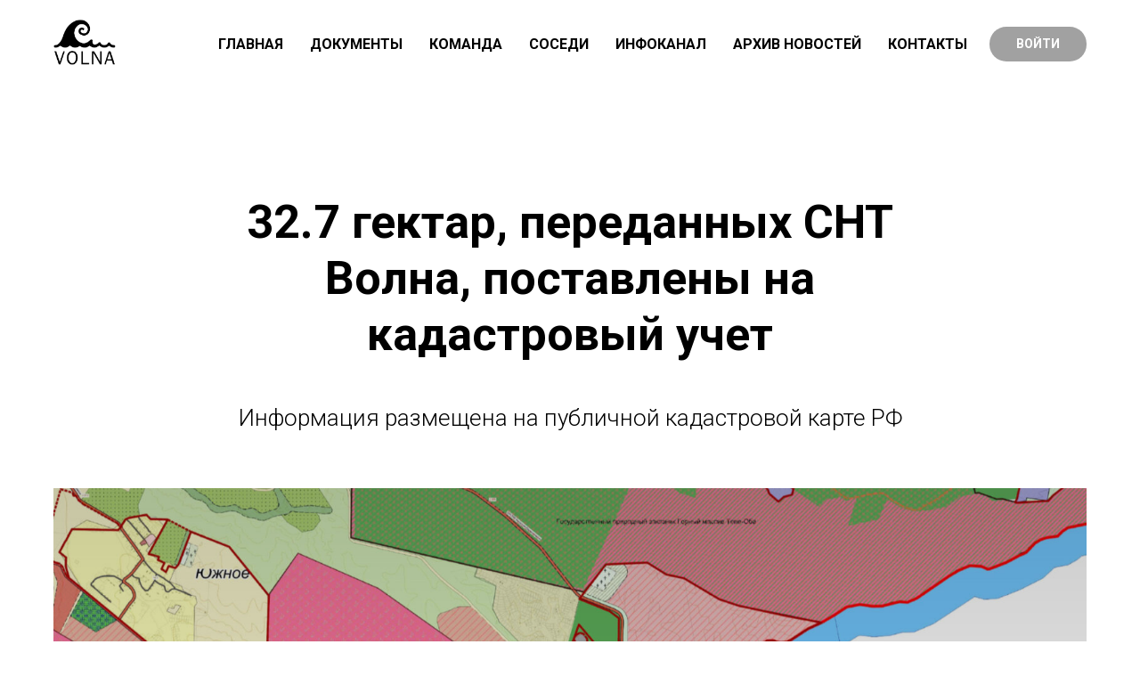

--- FILE ---
content_type: text/html; charset=UTF-8
request_url: https://sntvolna.ru/news1
body_size: 6162
content:
<!DOCTYPE html> <html lang="ru"> <head> <meta charset="utf-8" /> <meta http-equiv="Content-Type" content="text/html; charset=utf-8" /> <meta name="viewport" content="width=device-width, initial-scale=1.0" /> <!--metatextblock--> <title>Кадастровый учет</title> <meta property="og:url" content="https://sntvolna.ru/news1" /> <meta property="og:title" content="Кадастровый учет" /> <meta property="og:description" content="" /> <meta property="og:type" content="website" /> <meta property="og:image" content="https://thb.tildacdn.com/tild6666-6137-4230-b466-383764393331/-/resize/504x/02.jpg" /> <link rel="canonical" href="https://sntvolna.ru/news1"> <!--/metatextblock--> <meta name="format-detection" content="telephone=no" /> <meta http-equiv="x-dns-prefetch-control" content="on"> <link rel="dns-prefetch" href="https://ws.tildacdn.com"> <link rel="dns-prefetch" href="https://static.tildacdn.com"> <link rel="shortcut icon" href="https://static.tildacdn.com/tild6463-6637-4862-b831-316164393764/favicon.ico" type="image/x-icon" /> <!-- Assets --> <script src="https://neo.tildacdn.com/js/tilda-fallback-1.0.min.js" async charset="utf-8"></script> <link rel="stylesheet" href="https://static.tildacdn.com/css/tilda-grid-3.0.min.css" type="text/css" media="all" onerror="this.loaderr='y';"/> <link rel="stylesheet" href="https://static.tildacdn.com/ws/project4410360/tilda-blocks-page24637685.min.css?t=1767191328" type="text/css" media="all" onerror="this.loaderr='y';" /> <link rel="preconnect" href="https://fonts.gstatic.com"> <link href="https://fonts.googleapis.com/css2?family=Roboto:wght@300;400;500;700&subset=latin,cyrillic" rel="stylesheet"> <link rel="stylesheet" href="https://static.tildacdn.com/css/tilda-cards-1.0.min.css" type="text/css" media="all" onerror="this.loaderr='y';" /> <script nomodule src="https://static.tildacdn.com/js/tilda-polyfill-1.0.min.js" charset="utf-8"></script> <script type="text/javascript">function t_onReady(func) {if(document.readyState!='loading') {func();} else {document.addEventListener('DOMContentLoaded',func);}}
function t_onFuncLoad(funcName,okFunc,time) {if(typeof window[funcName]==='function') {okFunc();} else {setTimeout(function() {t_onFuncLoad(funcName,okFunc,time);},(time||100));}}function t_throttle(fn,threshhold,scope) {return function() {fn.apply(scope||this,arguments);};}</script> <script src="https://static.tildacdn.com/js/jquery-1.10.2.min.js" charset="utf-8" onerror="this.loaderr='y';"></script> <script src="https://static.tildacdn.com/js/tilda-scripts-3.0.min.js" charset="utf-8" defer onerror="this.loaderr='y';"></script> <script src="https://static.tildacdn.com/ws/project4410360/tilda-blocks-page24637685.min.js?t=1767191328" charset="utf-8" async onerror="this.loaderr='y';"></script> <script src="https://static.tildacdn.com/js/tilda-lazyload-1.0.min.js" charset="utf-8" async onerror="this.loaderr='y';"></script> <script src="https://static.tildacdn.com/js/tilda-cards-1.0.min.js" charset="utf-8" async onerror="this.loaderr='y';"></script> <script src="https://static.tildacdn.com/js/tilda-menu-1.0.min.js" charset="utf-8" async onerror="this.loaderr='y';"></script> <script src="https://static.tildacdn.com/js/tilda-skiplink-1.0.min.js" charset="utf-8" async onerror="this.loaderr='y';"></script> <script src="https://static.tildacdn.com/js/tilda-events-1.0.min.js" charset="utf-8" async onerror="this.loaderr='y';"></script> <script type="text/javascript" src="https://static.tildacdn.com/js/tilda-lk-dashboard-1.0.min.js" charset="utf-8" async onerror="this.loaderr='y';"></script> <!-- nominify begin --><meta name="yandex-verification" content="5fa851736950139c" /><!-- nominify end --><script type="text/javascript">window.dataLayer=window.dataLayer||[];</script> <script type="text/javascript">(function() {if((/bot|google|yandex|baidu|bing|msn|duckduckbot|teoma|slurp|crawler|spider|robot|crawling|facebook/i.test(navigator.userAgent))===false&&typeof(sessionStorage)!='undefined'&&sessionStorage.getItem('visited')!=='y'&&document.visibilityState){var style=document.createElement('style');style.type='text/css';style.innerHTML='@media screen and (min-width: 980px) {.t-records {opacity: 0;}.t-records_animated {-webkit-transition: opacity ease-in-out .2s;-moz-transition: opacity ease-in-out .2s;-o-transition: opacity ease-in-out .2s;transition: opacity ease-in-out .2s;}.t-records.t-records_visible {opacity: 1;}}';document.getElementsByTagName('head')[0].appendChild(style);function t_setvisRecs(){var alr=document.querySelectorAll('.t-records');Array.prototype.forEach.call(alr,function(el) {el.classList.add("t-records_animated");});setTimeout(function() {Array.prototype.forEach.call(alr,function(el) {el.classList.add("t-records_visible");});sessionStorage.setItem("visited","y");},400);}
document.addEventListener('DOMContentLoaded',t_setvisRecs);}})();</script></head> <body class="t-body" style="margin:0;"> <!--allrecords--> <div id="allrecords" class="t-records" data-hook="blocks-collection-content-node" data-tilda-project-id="4410360" data-tilda-page-id="24637685" data-tilda-page-alias="news1" data-tilda-formskey="f5ca8c4553dcafb200dbcb440ab34215" data-tilda-lazy="yes" data-tilda-project-lang="RU" data-tilda-root-zone="com" data-tilda-project-headcode="yes" data-tilda-project-country="RU"> <!--header--> <header id="t-header" class="t-records" data-hook="blocks-collection-content-node" data-tilda-project-id="4410360" data-tilda-page-id="21850830" data-tilda-page-alias="header" data-tilda-formskey="f5ca8c4553dcafb200dbcb440ab34215" data-tilda-lazy="yes" data-tilda-project-lang="RU" data-tilda-root-zone="com" data-tilda-project-headcode="yes" data-tilda-project-country="RU"> <div id="rec353025326" class="r t-rec t-rec_pt_0 t-screenmin-1200px" style="padding-top:0px; " data-animationappear="off" data-record-type="257" data-screen-min="1200px"> <!-- T228 --> <div id="nav353025326marker"></div> <div id="nav353025326" class="t228 t228__positionabsolute " style="background-color: rgba(0,0,0,0); height:100px; " data-bgcolor-hex="#000000" data-bgcolor-rgba="rgba(0,0,0,0)" data-navmarker="nav353025326marker" data-appearoffset="" data-bgopacity-two="" data-menushadow="" data-menushadow-css="" data-bgopacity="0.0" data-menu-items-align="right" data-menu="yes"> <div class="t228__maincontainer t228__c12collumns" style="height:100px;"> <div class="t228__padding40px"></div> <div class="t228__leftside"> <div class="t228__leftcontainer"> <a href="https://sntvolna.ru/" class="t228__imgwrapper"> <img class="t228__imglogo t228__imglogomobile"
src="https://static.tildacdn.com/tild6334-3637-4966-a362-623263303735/5.png"
imgfield="img"
style="max-width: 70px; width: 70px; min-width: 70px; height: auto; display: block;"
alt=""> </a> </div> </div> <div class="t228__centerside t228__menualign_right"> <nav class="t228__centercontainer"> <ul role="list" class="t228__list t-menu__list"> <li class="t228__list_item"
style="padding:0 15px 0 0;"> <a class="t-menu__link-item"
href="https://sntvolna.ru/" data-menu-submenu-hook="" data-menu-item-number="1">
Главная
</a> </li> <li class="t228__list_item"
style="padding:0 15px;"> <a class="t-menu__link-item"
href="https://sntvolna.ru/documents" data-menu-submenu-hook="" data-menu-item-number="2">
Документы
</a> </li> <li class="t228__list_item"
style="padding:0 15px;"> <a class="t-menu__link-item"
href="https://sntvolna.ru/team" data-menu-submenu-hook="" data-menu-item-number="3">
Команда
</a> </li> <li class="t228__list_item"
style="padding:0 15px;"> <a class="t-menu__link-item"
href="https://sntvolna.ru/neighbors" data-menu-submenu-hook="" data-menu-item-number="4">
Соседи
</a> </li> <li class="t228__list_item"
style="padding:0 15px;"> <a class="t-menu__link-item"
href="https://t.me/sntvolnanwes"
target="_blank" data-menu-submenu-hook="" data-menu-item-number="5">
Инфоканал
</a> </li> <li class="t228__list_item"
style="padding:0 15px;"> <a class="t-menu__link-item"
href="https://sntvolna.ru/news" data-menu-submenu-hook="" data-menu-item-number="6">
Архив новостей
</a> </li> <li class="t228__list_item"
style="padding:0 0 0 15px;"> <a class="t-menu__link-item"
href="https://sntvolna.ru/contacts" data-menu-submenu-hook="" data-menu-item-number="7">
Контакты
</a> </li> </ul> </nav> </div> <div class="t228__rightside"> <div class="t228__rightcontainer"> <div class="t228__right_buttons"> <div class="t228__right_buttons_wrap"> <div class="t228__right_buttons_but"> <a
class="t-btn t-btnflex t-btnflex_type_button t-btnflex_sm"
href="http://sntvolna.ru/members/login"><span class="t-btnflex__text">ВОЙТИ</span> <style>#rec353025326 .t-btnflex.t-btnflex_type_button {color:#ffffff;background-color:#a1a1a1;--border-width:0px;border-style:none !important;border-radius:20px;box-shadow:none !important;transition-duration:0.2s;transition-property:background-color,color,border-color,box-shadow,opacity,transform,gap;transition-timing-function:ease-in-out;}</style></a> </div> </div> </div> </div> </div> <div class="t228__padding40px"> </div> </div> </div> <style>@media screen and (max-width:980px){#rec353025326 .t228__leftcontainer{padding:20px;}#rec353025326 .t228__imglogo{padding:20px 0;}#rec353025326 .t228{position:static;}}</style> <script>window.addEventListener('resize',t_throttle(function() {t_onFuncLoad('t_menu__setBGcolor',function() {t_menu__setBGcolor('353025326','.t228');});}));t_onReady(function() {t_onFuncLoad('t_menu__highlightActiveLinks',function() {t_menu__highlightActiveLinks('.t228__list_item a');});t_onFuncLoad('t228__init',function() {t228__init('353025326');});t_onFuncLoad('t_menu__setBGcolor',function() {t_menu__setBGcolor('353025326','.t228');});t_onFuncLoad('t_menu__interactFromKeyboard',function() {t_menu__interactFromKeyboard('353025326');});});</script> <style>#rec353025326 .t-menu__link-item{-webkit-transition:color 0.3s ease-in-out,opacity 0.3s ease-in-out;transition:color 0.3s ease-in-out,opacity 0.3s ease-in-out;}#rec353025326 .t-menu__link-item:not(.t-active):not(.tooltipstered):hover{color:#c2c2c2 !important;}#rec353025326 .t-menu__link-item:not(.t-active):not(.tooltipstered):focus-visible{color:#c2c2c2 !important;}@supports (overflow:-webkit-marquee) and (justify-content:inherit){#rec353025326 .t-menu__link-item,#rec353025326 .t-menu__link-item.t-active{opacity:1 !important;}}</style> <style> #rec353025326 .t228__leftcontainer a{color:#ffffff;}#rec353025326 a.t-menu__link-item{color:#000000;font-weight:600;text-transform:uppercase;}#rec353025326 .t228__right_langs_lang a{color:#000000;font-weight:600;text-transform:uppercase;}</style> <style> #rec353025326 .t228__logo{color:#ffffff;}</style> </div> <div id="rec353025368" class="r t-rec t-rec_pt_0" style="padding-top:0px; " data-animationappear="off" data-record-type="257"> <!-- T228 --> <div id="nav353025368marker"></div> <div class="tmenu-mobile"> <div class="tmenu-mobile__container"> <div class="tmenu-mobile__text t-name t-name_md" field="menu_mob_title">&nbsp;</div> <button type="button"
class="t-menuburger t-menuburger_first "
aria-label="Навигационное меню"
aria-expanded="false"> <span style="background-color:#fff;"></span> <span style="background-color:#fff;"></span> <span style="background-color:#fff;"></span> <span style="background-color:#fff;"></span> </button> <script>function t_menuburger_init(recid) {var rec=document.querySelector('#rec' + recid);if(!rec) return;var burger=rec.querySelector('.t-menuburger');if(!burger) return;var isSecondStyle=burger.classList.contains('t-menuburger_second');if(isSecondStyle&&!window.isMobile&&!('ontouchend' in document)) {burger.addEventListener('mouseenter',function() {if(burger.classList.contains('t-menuburger-opened')) return;burger.classList.remove('t-menuburger-unhovered');burger.classList.add('t-menuburger-hovered');});burger.addEventListener('mouseleave',function() {if(burger.classList.contains('t-menuburger-opened')) return;burger.classList.remove('t-menuburger-hovered');burger.classList.add('t-menuburger-unhovered');setTimeout(function() {burger.classList.remove('t-menuburger-unhovered');},300);});}
burger.addEventListener('click',function() {if(!burger.closest('.tmenu-mobile')&&!burger.closest('.t450__burger_container')&&!burger.closest('.t466__container')&&!burger.closest('.t204__burger')&&!burger.closest('.t199__js__menu-toggler')) {burger.classList.toggle('t-menuburger-opened');burger.classList.remove('t-menuburger-unhovered');}});var menu=rec.querySelector('[data-menu="yes"]');if(!menu) return;var menuLinks=menu.querySelectorAll('.t-menu__link-item');var submenuClassList=['t978__menu-link_hook','t978__tm-link','t966__tm-link','t794__tm-link','t-menusub__target-link'];Array.prototype.forEach.call(menuLinks,function(link) {link.addEventListener('click',function() {var isSubmenuHook=submenuClassList.some(function(submenuClass) {return link.classList.contains(submenuClass);});if(isSubmenuHook) return;burger.classList.remove('t-menuburger-opened');});});menu.addEventListener('clickedAnchorInTooltipMenu',function() {burger.classList.remove('t-menuburger-opened');});}
t_onReady(function() {t_onFuncLoad('t_menuburger_init',function(){t_menuburger_init('353025368');});});</script> <style>.t-menuburger{position:relative;flex-shrink:0;width:28px;height:20px;padding:0;border:none;background-color:transparent;outline:none;-webkit-transform:rotate(0deg);transform:rotate(0deg);transition:transform .5s ease-in-out;cursor:pointer;z-index:999;}.t-menuburger span{display:block;position:absolute;width:100%;opacity:1;left:0;-webkit-transform:rotate(0deg);transform:rotate(0deg);transition:.25s ease-in-out;height:3px;background-color:#000;}.t-menuburger span:nth-child(1){top:0px;}.t-menuburger span:nth-child(2),.t-menuburger span:nth-child(3){top:8px;}.t-menuburger span:nth-child(4){top:16px;}.t-menuburger__big{width:42px;height:32px;}.t-menuburger__big span{height:5px;}.t-menuburger__big span:nth-child(2),.t-menuburger__big span:nth-child(3){top:13px;}.t-menuburger__big span:nth-child(4){top:26px;}.t-menuburger__small{width:22px;height:14px;}.t-menuburger__small span{height:2px;}.t-menuburger__small span:nth-child(2),.t-menuburger__small span:nth-child(3){top:6px;}.t-menuburger__small span:nth-child(4){top:12px;}.t-menuburger-opened span:nth-child(1){top:8px;width:0%;left:50%;}.t-menuburger-opened span:nth-child(2){-webkit-transform:rotate(45deg);transform:rotate(45deg);}.t-menuburger-opened span:nth-child(3){-webkit-transform:rotate(-45deg);transform:rotate(-45deg);}.t-menuburger-opened span:nth-child(4){top:8px;width:0%;left:50%;}.t-menuburger-opened.t-menuburger__big span:nth-child(1){top:6px;}.t-menuburger-opened.t-menuburger__big span:nth-child(4){top:18px;}.t-menuburger-opened.t-menuburger__small span:nth-child(1),.t-menuburger-opened.t-menuburger__small span:nth-child(4){top:6px;}@media (hover),(min-width:0\0){.t-menuburger_first:hover span:nth-child(1){transform:translateY(1px);}.t-menuburger_first:hover span:nth-child(4){transform:translateY(-1px);}.t-menuburger_first.t-menuburger__big:hover span:nth-child(1){transform:translateY(3px);}.t-menuburger_first.t-menuburger__big:hover span:nth-child(4){transform:translateY(-3px);}}.t-menuburger_second span:nth-child(2),.t-menuburger_second span:nth-child(3){width:80%;left:20%;right:0;}@media (hover),(min-width:0\0){.t-menuburger_second.t-menuburger-hovered span:nth-child(2),.t-menuburger_second.t-menuburger-hovered span:nth-child(3){animation:t-menuburger-anim 0.3s ease-out normal forwards;}.t-menuburger_second.t-menuburger-unhovered span:nth-child(2),.t-menuburger_second.t-menuburger-unhovered span:nth-child(3){animation:t-menuburger-anim2 0.3s ease-out normal forwards;}}.t-menuburger_second.t-menuburger-opened span:nth-child(2),.t-menuburger_second.t-menuburger-opened span:nth-child(3){left:0;right:0;width:100%!important;}.t-menuburger_third span:nth-child(4){width:70%;left:unset;right:0;}@media (hover),(min-width:0\0){.t-menuburger_third:not(.t-menuburger-opened):hover span:nth-child(4){width:100%;}}.t-menuburger_third.t-menuburger-opened span:nth-child(4){width:0!important;right:50%;}.t-menuburger_fourth{height:12px;}.t-menuburger_fourth.t-menuburger__small{height:8px;}.t-menuburger_fourth.t-menuburger__big{height:18px;}.t-menuburger_fourth span:nth-child(2),.t-menuburger_fourth span:nth-child(3){top:4px;opacity:0;}.t-menuburger_fourth span:nth-child(4){top:8px;}.t-menuburger_fourth.t-menuburger__small span:nth-child(2),.t-menuburger_fourth.t-menuburger__small span:nth-child(3){top:3px;}.t-menuburger_fourth.t-menuburger__small span:nth-child(4){top:6px;}.t-menuburger_fourth.t-menuburger__small span:nth-child(2),.t-menuburger_fourth.t-menuburger__small span:nth-child(3){top:3px;}.t-menuburger_fourth.t-menuburger__small span:nth-child(4){top:6px;}.t-menuburger_fourth.t-menuburger__big span:nth-child(2),.t-menuburger_fourth.t-menuburger__big span:nth-child(3){top:6px;}.t-menuburger_fourth.t-menuburger__big span:nth-child(4){top:12px;}@media (hover),(min-width:0\0){.t-menuburger_fourth:not(.t-menuburger-opened):hover span:nth-child(1){transform:translateY(1px);}.t-menuburger_fourth:not(.t-menuburger-opened):hover span:nth-child(4){transform:translateY(-1px);}.t-menuburger_fourth.t-menuburger__big:not(.t-menuburger-opened):hover span:nth-child(1){transform:translateY(3px);}.t-menuburger_fourth.t-menuburger__big:not(.t-menuburger-opened):hover span:nth-child(4){transform:translateY(-3px);}}.t-menuburger_fourth.t-menuburger-opened span:nth-child(1),.t-menuburger_fourth.t-menuburger-opened span:nth-child(4){top:4px;}.t-menuburger_fourth.t-menuburger-opened span:nth-child(2),.t-menuburger_fourth.t-menuburger-opened span:nth-child(3){opacity:1;}@keyframes t-menuburger-anim{0%{width:80%;left:20%;right:0;}50%{width:100%;left:0;right:0;}100%{width:80%;left:0;right:20%;}}@keyframes t-menuburger-anim2{0%{width:80%;left:0;}50%{width:100%;right:0;left:0;}100%{width:80%;left:20%;right:0;}}</style> </div> </div> <style>.tmenu-mobile{background-color:#111;display:none;width:100%;top:0;z-index:990;}.tmenu-mobile_positionfixed{position:fixed;}.tmenu-mobile__text{color:#fff;}.tmenu-mobile__container{min-height:64px;padding:20px;position:relative;box-sizing:border-box;display:-webkit-flex;display:-ms-flexbox;display:flex;-webkit-align-items:center;-ms-flex-align:center;align-items:center;-webkit-justify-content:space-between;-ms-flex-pack:justify;justify-content:space-between;}.tmenu-mobile__list{display:block;}.tmenu-mobile__burgerlogo{display:inline-block;font-size:24px;font-weight:400;white-space:nowrap;vertical-align:middle;}.tmenu-mobile__imglogo{height:auto;display:block;max-width:300px!important;box-sizing:border-box;padding:0;margin:0 auto;}@media screen and (max-width:980px){.tmenu-mobile__menucontent_hidden{display:none;height:100%;}.tmenu-mobile{display:block;}}@media screen and (max-width:980px){#rec353025368 .t-menuburger{-webkit-order:1;-ms-flex-order:1;order:1;}}</style> <style> #rec353025368 .tmenu-mobile__burgerlogo a{color:#ffffff;}</style> <style> #rec353025368 .tmenu-mobile__burgerlogo__title{color:#ffffff;}</style> <div id="nav353025368" class="t228 t228__positionfixed t228__beforeready tmenu-mobile__menucontent_hidden" style="background-color: rgba(36,36,36,0.95); height:90px; " data-bgcolor-hex="#242424" data-bgcolor-rgba="rgba(36,36,36,0.95)" data-navmarker="nav353025368marker" data-appearoffset="700px" data-bgopacity-two="" data-menushadow="" data-menushadow-css="" data-bgopacity="0.95" data-menu-items-align="center" data-menu="yes"> <div class="t228__maincontainer " style="height:90px;"> <div class="t228__padding40px"></div> <div class="t228__leftside"> <div class="t228__leftcontainer"> <a href="https://sntvolna.ru/" class="t228__imgwrapper"> <img class="t228__imglogo t228__imglogomobile"
src="https://static.tildacdn.com/tild3135-6539-4235-b833-316331386330/6.png"
imgfield="img"
style="max-width: 60px; width: 60px; min-width: 60px; height: auto; display: block;"
alt=""> </a> </div> </div> <div class="t228__centerside "> <nav class="t228__centercontainer"> <ul role="list" class="t228__list t-menu__list t228__list_hidden"> <li class="t228__list_item"
style="padding:0 15px 0 0;"> <a class="t-menu__link-item"
href="https://sntvolna.ru/" data-menu-submenu-hook="" data-menu-item-number="1">
Главная
</a> </li> <li class="t228__list_item"
style="padding:0 15px;"> <a class="t-menu__link-item"
href="https://sntvolna.ru/documents" data-menu-submenu-hook="" data-menu-item-number="2">
Документы
</a> </li> <li class="t228__list_item"
style="padding:0 15px;"> <a class="t-menu__link-item"
href="https://sntvolna.ru/team" data-menu-submenu-hook="" data-menu-item-number="3">
Команда
</a> </li> <li class="t228__list_item"
style="padding:0 15px;"> <a class="t-menu__link-item"
href="https://sntvolna.ru/neighbors" data-menu-submenu-hook="" data-menu-item-number="4">
Соседи
</a> </li> <li class="t228__list_item"
style="padding:0 15px;"> <a class="t-menu__link-item"
href="https://t.me/sntvolnanwes"
target="_blank" data-menu-submenu-hook="" data-menu-item-number="5">
Инфоканал
</a> </li> <li class="t228__list_item"
style="padding:0 15px;"> <a class="t-menu__link-item"
href="https://sntvolna.ru/news" data-menu-submenu-hook="" data-menu-item-number="6">
Архив новостей
</a> </li> <li class="t228__list_item"
style="padding:0 0 0 15px;"> <a class="t-menu__link-item"
href="https://sntvolna.ru/contacts" data-menu-submenu-hook="" data-menu-item-number="7">
Контакты
</a> </li> </ul> </nav> </div> <div class="t228__rightside"> <div class="t228__rightcontainer"> <div class="t228__right_buttons"> <div class="t228__right_buttons_wrap"> <div class="t228__right_buttons_but"> <a
class="t-btn t-btnflex t-btnflex_type_button t-btnflex_sm"
href="http://sntvolna.ru/members/login"><span class="t-btnflex__text">ВОЙТИ</span> <style>#rec353025368 .t-btnflex.t-btnflex_type_button {color:#000000;background-color:#ffffff;--border-width:0px;border-style:none !important;border-radius:20px;box-shadow:none !important;transition-duration:0.2s;transition-property:background-color,color,border-color,box-shadow,opacity,transform,gap;transition-timing-function:ease-in-out;}</style></a> </div> </div> </div> </div> </div> <div class="t228__padding40px"> </div> </div> </div> <style>@media screen and (max-width:980px){#rec353025368 .t228__leftcontainer{padding:20px;}#rec353025368 .t228__imglogo{padding:20px 0;}#rec353025368 .t228{position:static;}}</style> <script>window.addEventListener('load',function() {t_onFuncLoad('t228_setWidth',function() {t228_setWidth('353025368');});});window.addEventListener('resize',t_throttle(function() {t_onFuncLoad('t228_setWidth',function() {t228_setWidth('353025368');});t_onFuncLoad('t_menu__setBGcolor',function() {t_menu__setBGcolor('353025368','.t228');});}));t_onReady(function() {t_onFuncLoad('t_menu__highlightActiveLinks',function() {t_menu__highlightActiveLinks('.t228__list_item a');});t_onFuncLoad('t_menu__findAnchorLinks',function() {t_menu__findAnchorLinks('353025368','.t228__list_item a');});t_onFuncLoad('t228__init',function() {t228__init('353025368');});t_onFuncLoad('t_menu__setBGcolor',function() {t_menu__setBGcolor('353025368','.t228');});t_onFuncLoad('t_menu__interactFromKeyboard',function() {t_menu__interactFromKeyboard('353025368');});t_onFuncLoad('t228_setWidth',function() {t228_setWidth('353025368');});var rec=document.querySelector('#rec353025368');if(!rec) return;t_onFuncLoad('t_menu__showFixedMenu',function() {var el=rec.querySelector('.t228');if(el) el.classList.remove('t228__beforeready');t_menu__showFixedMenu('353025368','.t228');window.addEventListener('scroll',t_throttle(function() {t_menu__showFixedMenu('353025368','.t228');}));});t_onFuncLoad('t_menu__createMobileMenu',function() {t_menu__createMobileMenu('353025368','.t228');});});</script> <style>#rec353025368 .t-menu__link-item{-webkit-transition:color 0.3s ease-in-out,opacity 0.3s ease-in-out;transition:color 0.3s ease-in-out,opacity 0.3s ease-in-out;}#rec353025368 .t-menu__link-item.t-active:not(.t978__menu-link){color:#ffffff !important;}#rec353025368 .t-menu__link-item:not(.t-active):not(.tooltipstered):hover{color:#c2c2c2 !important;}#rec353025368 .t-menu__link-item:not(.t-active):not(.tooltipstered):focus-visible{color:#c2c2c2 !important;}@supports (overflow:-webkit-marquee) and (justify-content:inherit){#rec353025368 .t-menu__link-item,#rec353025368 .t-menu__link-item.t-active{opacity:1 !important;}}</style> <style> #rec353025368 .t228__leftcontainer a{color:#ffffff;}#rec353025368 a.t-menu__link-item{color:#ffffff;font-weight:600;text-transform:uppercase;}#rec353025368 .t228__right_langs_lang a{color:#ffffff;font-weight:600;text-transform:uppercase;}#rec353025368 .t228__right_descr{font-size:18px;color:#ffffff;}</style> <style> #rec353025368 .t228__logo{color:#ffffff;}</style> </div> </header> <!--/header--> <div id="rec397765398" class="r t-rec t-rec_pt_210 t-rec_pb_60" style="padding-top:210px;padding-bottom:60px; " data-record-type="255"> <!-- T225 --> <div class="t225"> <div class="t-container t-align_center"> <div class="t-col t-col_8 t-prefix_2"> <h1 class="t225__title t-title t-title_md" field="title">32.7 гектар, переданных СНТ Волна, поставлены на кадастровый учет</h1> <div class="t225__descr t-descr t-descr_xxl" field="descr">Информация размещена на публичной кадастровой карте РФ</div> </div> </div> </div> <style> #rec397765398 .t225__uptitle{text-transform:uppercase;}</style> </div> <div id="rec397765399" class="r t-rec t-rec_pt_0 t-rec_pb_45" style="padding-top:0px;padding-bottom:45px; " data-animationappear="off" data-record-type="336"> <!-- T336 --> <div class="t336"> <div class="t-card__container t-container"> <div class="t-col t-col_12 t-align_left t-card__col t-card__col_withoutbtn t336__block "> <div class="t336__table" style="background-color:transparent;"> <div class="t336__cell t-align_left t-valign_bottom"> <div class="t336__bg t336__animation_fast t-bgimg" data-original="https://static.tildacdn.com/tild6666-6137-4230-b466-383764393331/02.jpg"
bgimgfield="img"
style="background-image:url('https://thb.tildacdn.com/tild6666-6137-4230-b466-383764393331/-/resizeb/20x/02.jpg');"></div> <div
class="t336__overlay t336__animation_fast"
style="background-image: linear-gradient(to bottom, rgba(0,0,0,0.20), rgba(0,0,0,0));"></div> <div class="t336__textwrapper t336__animation_fast "> <div class="t336__textwrapper__content"> </div> </div> </div> </div> </div> </div> </div> <script>t_onReady(function() {t_onFuncLoad('t336_init',function() {t336_init('397765399');});});</script> </div> <div id="rec397765400" class="r t-rec t-rec_pt_60 t-rec_pb_210" style="padding-top:60px;padding-bottom:210px; " data-record-type="106"> <!-- T004 --> <div class="t004"> <div class="t-container "> <div class="t-col t-col_8 t-prefix_2"> <div field="text" class="t-text t-text_md ">В результате работы правления СНТ Волна в конце декабря 2021 года произведена постановка на кадастровый учёт части земель, площадью 32,7 гектар, которые были переданы членам СНТ Волна в постоянное пользование, согласно Решения 26 сессии 21 созыва поссовета Орджоникидзе от 26.06.1995 года. Информация об этом уже размещена на публичной кадастровой карте РФ. </div> </div> </div> </div> </div> </div> <!--/allrecords--> <!-- Stat --> <script type="text/javascript">if(!window.mainTracker) {window.mainTracker='tilda';}
setTimeout(function(){(function(d,w,k,o,g) {var n=d.getElementsByTagName(o)[0],s=d.createElement(o),f=function(){n.parentNode.insertBefore(s,n);};s.type="text/javascript";s.async=true;s.key=k;s.id="tildastatscript";s.src=g;if(w.opera=="[object Opera]") {d.addEventListener("DOMContentLoaded",f,false);} else {f();}})(document,window,'14d371322373640ce4907b207f6ce9b4','script','https://static.tildacdn.com/js/tilda-stat-1.0.min.js');},2000);</script> </body> </html>

--- FILE ---
content_type: text/html; charset=UTF-8
request_url: https://members.tildaapi.com/api/getstyles/
body_size: 579
content:
{"status":"ok","data":{"controlblock":{"modified":"2022-09-06 12:05:20","user_color":"","border_color":"","user_position":"topright","border_width_px":"0px","user_background":"","user_border_color":"","user_position_mobile":"topleft","user_background_opacity":"","user_vertical_coordinate_px":"20px","user_horizontal_coordinate_px":"20px","user_vertical_coordinate_mobile_px":"35px","user_horizontal_coordinate_mobile_px":"10px","user_size":"60px","user_size_mobile":"60px"},"welcomepage":{"typeId":"default","ordersManagementShowOrders":true,"ordersManagementShowPurchased":true,"ordersManagementShowAddresses":true,"ordersManagementShowProfile":true},"registrationpage":[],"fonts":{"rf_id":"","bgcolor":"","gf_fonts":"family=Roboto:wght@300;400;500;700&subset=latin,cyrillic","textfont":"Roboto","tf_fonts":"","fontsswap":"","linecolor":"","linkcolor":"","textcolor":"","typekitid":"","headlinefont":"Roboto","myfonts_json":"","textfontsize":"","customcssfile":"","headlinecolor":"","linklinecolor":"","linkcolorhover":"","linklineheight":"","textfontweight":"","tf_fonts_selected":"","headlinefontweight":"","linklinecolorhover":""},"allowselfreg":false,"logolink":"https:\/\/static.tildacdn.com\/tild3434-6666-4965-b964-386561336466\/5.png","projectlang":"ru"}}